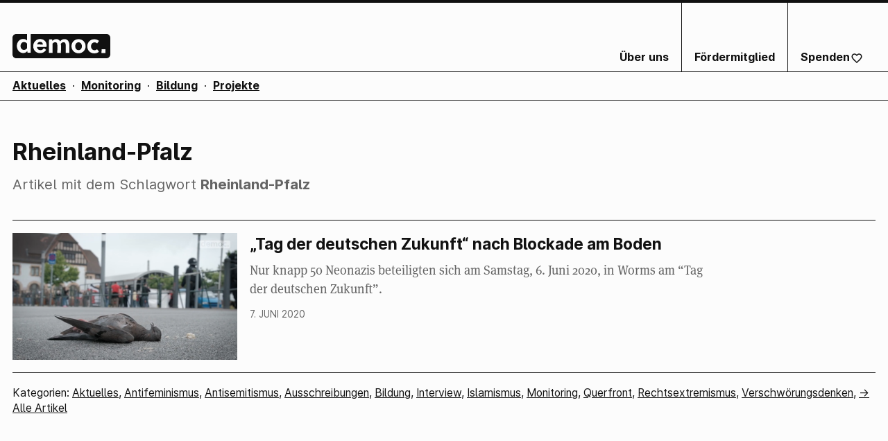

--- FILE ---
content_type: text/html; charset=utf-8
request_url: https://democ.de/artikel/tag/rheinland-pfalz/
body_size: 3470
content:







<!DOCTYPE html>
<html
  lang="de"
  x-data="themeSwitcher()"
  x-init="initThemeSwitcher()"
  :class="{ 'dark': isDarkMode === true }"
  class="xl:text-lg"
>
  <head>
    <meta charset="utf-8" />
    

<title>Rheinland-Pfalz – democ</title>
<meta name="description" content="Wir beobachten, dokumentieren und analysieren demokratiefeindliche Bewegungen. Und denken über Gegenstrategien nach. Für eine Gesellschaft, in der man ohne Angst verschieden sein kann.">


<meta name="twitter:card" content="summary">
<meta name="twitter:title" content="Rheinland-Pfalz">
<meta name="twitter:description" content="Wir beobachten, dokumentieren und analysieren demokratiefeindliche Bewegungen. Und denken über Gegenstrategien nach. Für eine Gesellschaft, in der man ohne Angst verschieden sein kann.">
<meta name="twitter:site" content="@democ_de" />

<meta name="twitter:image" content="https://democ.de/media/images/democ-1.original.jpg">


<meta property="og:url" content="https://democ.de/artikel/" />
<meta property="og:title" content="Rheinland-Pfalz" />
<meta property="og:description" content="Wir beobachten, dokumentieren und analysieren demokratiefeindliche Bewegungen. Und denken über Gegenstrategien nach. Für eine Gesellschaft, in der man ohne Angst verschieden sein kann." />
<meta property="og:site_name" content="democ" />
<meta property="og:image" content="https://democ.de/media/images/democ-1.original.jpg" />


<meta itemprop="url" content="https://democ.de/artikel/"/>
<meta itemprop="name" content="Rheinland-Pfalz">
<meta itemprop="description" content="Wir beobachten, dokumentieren und analysieren demokratiefeindliche Bewegungen. Und denken über Gegenstrategien nach. Für eine Gesellschaft, in der man ohne Angst verschieden sein kann." />
<meta itemprop="image" content="https://democ.de/media/images/democ-1.original.jpg" />
    <meta name="viewport" content="width=device-width, initial-scale=1" />

    
    
    <script defer data-domain="democ.de" src="https://p.democ.de/js/p.js"></script>

    <link rel="stylesheet" href="https://use.typekit.net/kpq2zdp.css">
    <link rel="stylesheet" href="/static/main.7c6588e28a0d.css">
    
    <link rel="apple-touch-icon" sizes="180x180" href="/static/apple-touch-icon.28103e51b9cb.png">
    <link rel="icon" type="image/png" sizes="32x32" href="/static/favicon-32x32.02226743247d.png">
    <link rel="icon" type="image/png" sizes="16x16" href="/static/favicon-16x16.838779c77954.png">
    <link rel="manifest" href="/static/site.eeb52283bf4d.webmanifest ">
    <link rel="mask-icon" href="/static/safari-pinned-tab.100342c1c258.svg" color="#000000">
    <link rel="shortcut icon" href="/static/favicon.146425d2cfd2.ico ">
    <meta name="msapplication-TileColor" content="#000000">
    <meta name="msapplication-config" content="/static/browserconfig.591579f96eec.xml">
    <meta name="theme-color" content="#ffffff">

    
      
    
  </head>

  <body class="flex flex-col min-h-screen bg-white dark:bg-black text-black dark:text-white text-base ">

    

    



<header
  id="site-header"
  class="
    text-sm
    border-t-4 border-b border-black dark:border-white
  "
  x-data="{ mobileMenuIsVisible: false }"
>

  <div class="page-wrap flex justify-between items-center md:items-stretch pt-6 pb-4 md:py-0">

    
    <div id="logo" class="md:pt-10 md:pb-4">
      <a href="/"><img class="inject-svg w-56 md:w-auto" src="/static/democ_logo-2.e22b7114c01f.svg"></a>
    </div>

    
    <div class="flex items-center md:hidden -mr-1">
      <button type="button" @click="mobileMenuIsVisible = !mobileMenuIsVisible" class="flex items-center justify-center w-8 h-8 focus:outline-none">
        <span :class="{ 'hidden': mobileMenuIsVisible }"><img src="/static/icons/menu.svg" class="icon inject-svg w-8 h-8"></span>
        <span :class="{ 'hidden': !mobileMenuIsVisible }"><img src="/static/icons/close.svg" class="icon inject-svg w-8 h-8"></span>
      </button>
    </div>

    
    <nav class="hidden md:block" aria-label="Primär">
      <ul class="flex h-full">
        
          <li class="flex items-end border-r border-black dark:border-white last:border-r-0">
            <a href="/ueber-uns/" class="flex items-center font-bold hover:underline px-4 pt-3 pb-2" >
              Über uns
              
            </a>
          </li>
        
          <li class="flex items-end border-r border-black dark:border-white last:border-r-0">
            <a href="/foerdermitglied/" class="flex items-center font-bold hover:underline px-4 pt-3 pb-2" >
              Fördermitglied
              
            </a>
          </li>
        
          <li class="flex items-end border-r border-black dark:border-white last:border-r-0">
            <a href="/spenden/" class="flex items-center font-bold hover:underline px-4 pt-3 pb-2" >
              Spenden
              <img src="/static/icons/heart-outline.svg" class="icon inject-svg mt-px ml-px w-4 h-4">
            </a>
          </li>
        
      </ul>
    </nav>

  </div>

  
  <div
    class="
      hidden
      md:hidden
      border-b sm:border-b-0 last:border-b-0 sm:border-t border-gray-700 sm:border-black
    "
    :class="{ 'hidden': mobileMenuIsVisible === false }"

  >
    <ul class="px-4 sm:py-1 flex flex-col sm:items-center sm:flex-row ">
      
        <li class="border-b border-gray-700 last:border-b-0 sm:border-0">
            <a href="/ueber-uns/" class="flex items-center py-2 sm:py-1 font-bold" >
              Über uns
              
            </a>
        </li>
        <li role="separator" class="hidden sm:block mx-2">&#183;</li>
      
        <li class="border-b border-gray-700 last:border-b-0 sm:border-0">
            <a href="/foerdermitglied/" class="flex items-center py-2 sm:py-1 font-bold" >
              Fördermitglied
              
            </a>
        </li>
        <li role="separator" class="hidden sm:block mx-2">&#183;</li>
      
        <li class="border-b border-gray-700 last:border-b-0 sm:border-0">
            <a href="/spenden/" class="flex items-center py-2 sm:py-1 font-bold" >
              Spenden
              <img src="/static/icons/heart-outline.svg" class="icon inject-svg mt-px ml-px w-4 h-4">
            </a>
        </li>
        
      
    </ul>
  </div>

  
  <div
    class="
      hidden
      
      
        md:block
      
      bg-gray-100 dark:bg-gray-900 dark:bg-opacity-50 sm:bg-transparent sm:dark:bg-transparent
      sm:border-t border-black dark:border-white
    "
    :class="{ 'hidden': mobileMenuIsVisible === false }"
  >
    <div class="page-wrap flex flex-col justify-between">

      
      <nav aria-label="Sekundär">
        <ul class="flex flex-col sm:items-center sm:flex-row ">
          
            <li class="border-b border-gray-700 last:border-b-0 sm:border-0">
                <a href="https://democ.de/artikel/category/aktuelles/" class="block py-2 font-bold md:underline hover:no-underline" >
                  Aktuelles
                </a>
            </li>
            <li role="separator" class="hidden sm:block mx-2">&#183;</li>
          
            <li class="border-b border-gray-700 last:border-b-0 sm:border-0">
                <a href="https://democ.de/artikel/category/monitoring/" class="block py-2 font-bold md:underline hover:no-underline" >
                  Monitoring
                </a>
            </li>
            <li role="separator" class="hidden sm:block mx-2">&#183;</li>
          
            <li class="border-b border-gray-700 last:border-b-0 sm:border-0">
                <a href="https://democ.de/artikel/category/bildung/" class="block py-2 font-bold md:underline hover:no-underline" >
                  Bildung
                </a>
            </li>
            <li role="separator" class="hidden sm:block mx-2">&#183;</li>
          
            <li class="border-b border-gray-700 last:border-b-0 sm:border-0">
                <a href="/projekte/" class="block py-2 font-bold md:underline hover:no-underline" >
                  Projekte
                </a>
            </li>
            
          
        </ul>
      </nav>

    </div>
  </div>
</header>

    <main class="flex-grow w-full page-wrap py-10 xl:pt-12">
      

  


<header class="mb-8">
  <h2 class="hl-3xl">Rheinland-Pfalz</h2>
  
    <div class="text-gray-700 dark:text-gray-500 md:text-lg max-w-3xl mt-2.5">Artikel mit dem Schlagwort <strong>Rheinland-Pfalz</strong></div>
  

  
  
</header>

  <hr>

  
  <section class="max-w-4xl">
  
    

<a href="/artikel/tag-der-deutschen-zukunft-nach-blockade-am-boden/"><article class="sm:grid sm:grid-cols-3 sm:gap-4"><figure class="sm:col-span-1"><img src="/media/images/tag-der-deutschen-zukunft.2e16d0ba.fill-403x227.png" srcset="/media/images/tag-der-deutschen-zukunft.2e16d0ba.fill-403x227.png 1x, /media/images/tag-der-deutschen-zukunft.2e16d0ba.fill-806x453.png 2x" alt="tag-der-deutschen-zukunft.png" class="dark:opacity-75" loading="lazy"></figure><div class="sm:col-span-2"><h3 class="mb-2"><span class="
            block
            truncate
            mt-2.5
            mb-1
            sm:hidden
            text-sm
            font-bold
            tracking-wider sm:tracking-normal
            text-gray-700
            dark:text-gray-500
          ">Rechtsextremismus</span><span class="hidden">:&nbsp;</span><span class="hl-xl">„Tag der deutschen Zukunft“ nach Blockade am Boden</span></h3><p class="
          mb-3
          text-gray-700
          dark:text-gray-500
          font-serif
          ">
            Nur knapp 50 Neonazis beteiligten sich am Samstag, 6. Juni 2020, in Worms am “Tag der deutschen Zukunft”.
        </p><div class="
        text-xs
      text-gray-700
      dark:text-gray-500
        uppercase
        ">7. Juni 2020</div></div></article></a>
    
  
</section>

  
  
  

  
  <hr>
  <section class="mb-10 text-sm">
    <div>
      <span class="">Kategorien:</span>
      
        
          <a class="underline hover:no-underline" href="/artikel/category/aktuelles/">Aktuelles</a>, 
        
      
        
          <a class="underline hover:no-underline" href="/artikel/category/antifeminismus/">Antifeminismus</a>, 
        
      
        
          <a class="underline hover:no-underline" href="/artikel/category/antisemitismus/">Antisemitismus</a>, 
        
      
        
          <a class="underline hover:no-underline" href="/artikel/category/ausschreibungen/">Ausschreibungen</a>, 
        
      
        
          <a class="underline hover:no-underline" href="/artikel/category/bildung/">Bildung</a>, 
        
      
        
          <a class="underline hover:no-underline" href="/artikel/category/interview/">Interview</a>, 
        
      
        
          <a class="underline hover:no-underline" href="/artikel/category/islamismus/">Islamismus</a>, 
        
      
        
          <a class="underline hover:no-underline" href="/artikel/category/monitoring/">Monitoring</a>, 
        
      
        
          <a class="underline hover:no-underline" href="/artikel/category/querfront/">Querfront</a>, 
        
      
        
          <a class="underline hover:no-underline" href="/artikel/category/rechtsextremismus/">Rechtsextremismus</a>, 
        
      
        
          <a class="underline hover:no-underline" href="/artikel/category/verschworungsideologie/">Verschwörungsdenken</a>, 
        
      
      
        <a href="/artikel/" class="underline hover:no-underline">-> Alle Artikel</a>
      
    </div>

  </section>


    </main>

    


<footer role="contentinfo" class="dark bg-black text-white text-sm border-t border-transparent dark:border-gray-800">
  <div class="page-wrap pt-10 grid grid-cols-2 sm:grid-cols-4 gap-5 md:gap-8">

    <div class="col-span-2 sm:col-span-4 flex justify-between h-8">
      
      <nav class="flex" aria-label="Social Media-Links">
        
          
            <a aria-label="Instagram" class="hover:text-gray-400" href="https://www.instagram.com/democ.de/" rel="nofollow">
              <img src="/static/icons/instagram.svg" class="icon inject-svg mr-3 w-6 h-6">
            </a>
              
          
            <a aria-label="Twitter" class="hover:text-gray-400" href="https://twitter.com/democ_de" rel="nofollow">
              <img src="/static/icons/twitter.svg" class="icon inject-svg mr-3 w-6 h-6">
            </a>
          
          <a aria-label="TikTok" class="hover:text-gray-400" href="https://www.tiktok.com/@democ.de" rel="nofollow">
            <img src="/static/icons/tiktok.svg" class="icon inject-svg mr-3 w-6 h-6">
          </a>
          
            <a aria-label="YoutTube" class="hover:text-gray-400" href="https://www.youtube.com/democde" rel="nofollow">
              <img src="/static/icons/youtube.svg" class="icon inject-svg mr-3 w-6 h-6">
            </a>
          
          
            <a aria-label="Facebook" class="hover:text-gray-400" href="https://www.facebook.com/democev/" rel="nofollow">
              <img src="/static/icons/facebook.svg" class="icon inject-svg mr-3 w-6 h-6">
            </a>
          
        
      </nav>

      
      
      
        <div>
          <a href="#" class="hover:text-gray-400" @click.prevent="toggleDarkMode">
            <span :class="{ 'hidden': !isDarkMode }"><img src="/static/icons/sun.svg" class="icon inject-svg w-6 h-6"></span>
            <span :class="{ 'hidden': isDarkMode }"><img src="/static/icons/moon.svg" class="icon inject-svg w-6 h-6"></span>
          </a>
        </div>
      
    </div>


    
    <nav class="col-span-1 leading-8" aria-label="Primär">
      <ul>
        
          <li>
            <a href="/ueber-uns/" class="flex items-center font-bold hover:underline" >
              Über uns
              
            </a>
          </li>
        
          <li>
            <a href="/foerdermitglied/" class="flex items-center font-bold hover:underline" >
              Fördermitglied
              
            </a>
          </li>
        
          <li>
            <a href="/spenden/" class="flex items-center font-bold hover:underline" >
              Spenden
              <img src="/static/icons/heart-outline.svg" class="icon inject-svg mt-px ml-px w-4 h-4">
            </a>
          </li>
        
        <li>
          <a href="/impressum" class="flex items-center font-bold hover:underline">Impressum</a>
        </li>
      </ul>
    </nav>

    
    <nav class="col-span-1 leading-8" aria-label="Sekundär">
      <ul>
        
          <li class="">
            <a href="https://democ.de/artikel/category/aktuelles/" class="flex items-center font-bold hover:underline" >
              Aktuelles
              
            </a>
          </li>
        
          <li class="">
            <a href="https://democ.de/artikel/category/monitoring/" class="flex items-center font-bold hover:underline" >
              Monitoring
              
            </a>
          </li>
        
          <li class="">
            <a href="https://democ.de/artikel/category/bildung/" class="flex items-center font-bold hover:underline" >
              Bildung
              
            </a>
          </li>
        
          <li class="">
            <a href="/projekte/" class="flex items-center font-bold hover:underline" >
              Projekte
              
            </a>
          </li>
        
      </ul>
    </nav>


    <div class="col-span-2 flex flex-col space-y-8">
      
      <section aria-label="Newsletter">
        <form action="https://democ.us19.list-manage.com/subscribe/post?u=9b53b7a9c42db6b7d92510fbc&amp;id=ace5ecf0ea" method="post" target="_blank">
          <div class="font-bold text-lg mb-3">Newsletter</div>
          <div class="lg:flex">
            <input class="text-input mb-3 lg:mb-0 lg:mr-3 w-64" type="email" name="EMAIL" placeholder="E-Mail-Adresse" required="">

            <div style="position: absolute; left: -5000px;" aria-hidden="true">
              <input type="text" name="b_9b53b7a9c42db6b7d92510fbc_ace5ecf0ea" tabindex="-1" >
            </div>

            <input type="submit" value="Abonnieren" name="subscribe" class="btn btn--regular btn--outline">
          </div>
        </form>
      </section>

      
      <section aria-label="Sprache">
        <div class="font-bold text-lg mb-2">Sprache</div>

        <ul class="flex space-x-5">
          
           

            

              
                <li><span class="text-gray-300" title="This is the current language">✓ Deutsch</span></li>

              
              

            
          
           

            

              
                <li>
                  <a href="/en/article/" rel="alternate" hreflang="en">
                    English
                  </a>
                </li>
              

            
          
           

            

              

            
          
        </ul>
      </section>
    </div>

    
    <div class="col-span-2 sm:col-span-4 flex justify-between border-t border-gray-800 py-5 mt-3 md:mt-8">
      <strong>© 2026 democ.</strong>
      <a href="#site-header" class="smooth-scroll dark:text-gray-700 hover:underline">
        Nach oben
        <span aria-hidden="true">↑</span>
      </a>
    </div>
  </div>
</footer>

    

    
    <script src="https://cdn.jsdelivr.net/gh/alpinejs/alpine@v2.8.0/dist/alpine.min.js" defer></script>
    <script type="text/javascript" src="/static/main.bbad872981c7.js"></script>

    
  </body>
</html>


--- FILE ---
content_type: text/css
request_url: https://democ.de/static/main.7c6588e28a0d.css
body_size: 7349
content:
/*! tailwindcss v2.2.19 | MIT License | https://tailwindcss.com */

/*! modern-normalize v1.1.0 | MIT License | https://github.com/sindresorhus/modern-normalize */html{line-height:1.15;-moz-tab-size:4;-o-tab-size:4;tab-size:4;-webkit-text-size-adjust:100%}body{font-family:system-ui,-apple-system,Segoe UI,Roboto,Helvetica,Arial,sans-serif,Apple Color Emoji,Segoe UI Emoji;margin:0}hr{color:inherit;height:0}abbr[title]{-webkit-text-decoration:underline dotted;text-decoration:underline dotted}b,strong{font-weight:bolder}code,kbd,pre,samp{font-family:ui-monospace,SFMono-Regular,Consolas,Liberation Mono,Menlo,monospace;font-size:1em}small{font-size:80%}sub,sup{font-size:75%;line-height:0;position:relative;vertical-align:baseline}sub{bottom:-.25em}sup{top:-.5em}table{border-color:inherit;text-indent:0}button,input,optgroup,select,textarea{font-family:inherit;font-size:100%;line-height:1.15;margin:0}button,select{text-transform:none}[type=button],[type=reset],[type=submit],button{-webkit-appearance:button}::-moz-focus-inner{border-style:none;padding:0}legend{padding:0}progress{vertical-align:baseline}::-webkit-inner-spin-button,::-webkit-outer-spin-button{height:auto}[type=search]{-webkit-appearance:textfield;outline-offset:-2px}::-webkit-search-decoration{-webkit-appearance:none}::-webkit-file-upload-button{-webkit-appearance:button;font:inherit}summary{display:list-item}blockquote,dd,dl,figure,h1,h2,h3,h4,h5,h6,hr,p,pre{margin:0}button{background-color:transparent;background-image:none}fieldset,ol,ul{margin:0;padding:0}ol,ul{list-style:none}html{font-family:Inter,sans-serif;line-height:1.5}body{font-family:inherit;line-height:inherit}*,:after,:before{border:0 solid;box-sizing:border-box}hr{border-top-width:1px}img{border-style:solid}textarea{resize:vertical}input::-moz-placeholder,textarea::-moz-placeholder{color:#a7a7a7;opacity:1}input::placeholder,textarea::placeholder{color:#a7a7a7;opacity:1}[role=button],button{cursor:pointer}table{border-collapse:collapse}h1,h2,h3,h4,h5,h6{font-size:inherit;font-weight:inherit}a{color:inherit;text-decoration:inherit}button,input,optgroup,select,textarea{color:inherit;line-height:inherit;padding:0}code,kbd,pre,samp{font-family:ui-monospace,SFMono-Regular,Menlo,Monaco,Consolas,Liberation Mono,Courier New,monospace}audio,canvas,embed,iframe,img,object,svg,video{display:block;vertical-align:middle}img,video{height:auto;max-width:100%}[hidden]{display:none}*,:after,:before{--tw-border-opacity:1;border-color:rgba(211,211,211,var(--tw-border-opacity))}@font-face{font-display:swap;font-family:Inter;font-style:normal;font-weight:400;src:local("Inter Regular"),local("Inter-Regular"),url("/static/887fec783f407412ab41.d10e7cb38805.woff2") format("woff2"),url("/static/1d8d9a78639eb61a4506.17bf50f244ff.woff") format("woff");unicode-range:u+0000-007a,u+00a0-00ff,u+2010-2027,u+20ac,u+2192,u+2764}@font-face{font-display:swap;font-family:Inter;font-style:italic;font-weight:400;src:local("Inter Italic"),local("Inter-Italic"),url("/static/fecd56b65dc3c0bf0a19.f6dc38d1b864.woff2") format("woff2"),url("/static/121701516688c5b1e976.e8f0a665b8e9.woff") format("woff");unicode-range:u+0000-007a,u+00a0-00ff,u+2010-2027,u+20ac,u+2192,u+2764}@font-face{font-display:swap;font-family:Inter;font-style:normal;font-weight:600;src:local("Inter SemiBold"),local("Inter-SemiBold"),url("/static/441046b60120e1c16bfe.45d91ba7c4c9.woff2") format("woff2"),url("/static/0cf6ca0dcd002efd83b3.91e82193d62c.woff") format("woff");unicode-range:u+0000-007a,u+00a0-00ff,u+2010-2027,u+20ac,u+2192,u+2764}@font-face{font-display:swap;font-family:Inter;font-style:normal;font-weight:700;src:local("Inter Bold"),local("Inter-Bold"),url("/static/dae1c9f023eca6785315.bf54c24324f4.woff2") format("woff2"),url("/static/ec01bb399fe41216ab0d.f1a724b1e960.woff") format("woff");unicode-range:u+0000-007a,u+00a0-00ff,u+2010-2027,u+20ac,u+2192,u+2764}@font-face{font-display:swap;font-family:Inter;font-style:normal;font-weight:400;src:local("Inter Regular"),local("Inter-Regular"),url("/static/c480c3fe86b78e1ce85e.f54651549afc.woff2") format("woff2"),url("/static/fa1c80524c07957f2834.3c56d7b1a075.woff") format("woff");unicode-range:u+0100-024f,u+0259,u+1e??,u+2020,u+20a0-20ab,u+20ad-20cf,u+2113,u+2c60-2c7f,u+a720-a7ff}@font-face{font-display:swap;font-family:Inter;font-style:italic;font-weight:400;src:local("Inter Italic"),local("Inter-Italic"),url("/static/9cb504bc81315f27d85a.4bb01ef56059.woff2") format("woff2"),url("/static/5c99c7993744d27fd58f.93ff746ff99b.woff") format("woff");unicode-range:u+0100-024f,u+0259,u+1e??,u+2020,u+20a0-20ab,u+20ad-20cf,u+2113,u+2c60-2c7f,u+a720-a7ff}@font-face{font-display:swap;font-family:Inter;font-style:normal;font-weight:600;src:local("Inter SemiBold"),local("Inter-SemiBold"),url("/static/ec42c9760dc4e64ce12d.9935619a37d2.woff2") format("woff2"),url("/static/004036dc88556d610e20.f941d8a9bc0f.woff") format("woff");unicode-range:u+0100-024f,u+0259,u+1e??,u+2020,u+20a0-20ab,u+20ad-20cf,u+2113,u+2c60-2c7f,u+a720-a7ff}@font-face{font-display:swap;font-family:Inter;font-style:normal;font-weight:700;src:local("Inter Bold"),local("Inter-Bold"),url("/static/20e3e9a88e9555bfa3e6.e31e8a6f1403.woff2") format("woff2"),url("/static/8a2e301df19190187e07.b73120136337.woff") format("woff");unicode-range:u+0100-024f,u+0259,u+1e??,u+2020,u+20a0-20ab,u+20ad-20cf,u+2113,u+2c60-2c7f,u+a720-a7ff}body{font-feature-settings:"cv05","cv07"}hr{border-color:rgba(17,17,17,var(--tw-border-opacity));margin-bottom:1rem;margin-top:1rem}.dark hr,hr{--tw-border-opacity:1}.dark hr{border-color:rgba(78,78,78,var(--tw-border-opacity))}.container{width:100%}@media (min-width:640px){.container{max-width:640px}}@media (min-width:768px){.container{max-width:768px}}@media (min-width:1024px){.container{max-width:1024px}}@media (min-width:1280px){.container{max-width:1280px}}@media (min-width:1536px){.container{max-width:1536px}}.hl-3xl{font-size:1.875rem;line-height:2.25rem}.hl-2xl,.hl-3xl{font-family:Inter,sans-serif;font-weight:700}.hl-2xl{font-size:1.5rem;line-height:2rem}.hl-xl{font-family:Inter,sans-serif;font-size:1.25rem;font-weight:700;line-height:1.75rem}#logo path,.icon path{fill:currentColor}.text-input{-webkit-appearance:none;-moz-appearance:none;appearance:none;border-color:transparent;border-width:1px;display:block;line-height:1.25rem;padding:.5rem 1rem;--tw-bg-opacity:1;background-color:rgba(233,233,233,var(--tw-bg-opacity));--tw-text-opacity:1;color:rgba(56,56,56,var(--tw-text-opacity))}.text-input::-moz-placeholder{--tw-placeholder-opacity:1;color:rgba(167,167,167,var(--tw-placeholder-opacity))}.text-input::placeholder{--tw-placeholder-opacity:1;color:rgba(167,167,167,var(--tw-placeholder-opacity))}.text-input:focus{--tw-bg-opacity:1;background-color:rgba(252,252,252,var(--tw-bg-opacity));outline:2px solid transparent;outline-offset:2px;--tw-ring-offset-shadow:var(--tw-ring-inset) 0 0 0 var(--tw-ring-offset-width) var(--tw-ring-offset-color);--tw-ring-shadow:var(--tw-ring-inset) 0 0 0 calc(3px + var(--tw-ring-offset-width)) var(--tw-ring-color);box-shadow:var(--tw-ring-offset-shadow),var(--tw-ring-shadow),var(--tw-shadow,0 0 #0000);--tw-ring-opacity:1;--tw-ring-color:rgba(167,167,167,var(--tw-ring-opacity))}.dark .text-input{--tw-bg-opacity:1;background-color:rgba(78,78,78,var(--tw-bg-opacity));--tw-text-opacity:1;color:rgba(252,252,252,var(--tw-text-opacity))}.dark .text-input:focus{--tw-bg-opacity:1;background-color:rgba(252,252,252,var(--tw-bg-opacity));--tw-text-opacity:1;color:rgba(56,56,56,var(--tw-text-opacity));--tw-ring-opacity:1;--tw-ring-color:rgba(122,122,122,var(--tw-ring-opacity))}.select-input{-webkit-appearance:none;-moz-appearance:none;appearance:none;background-color:transparent;background-repeat:no-repeat;border-bottom-width:1px;border-color:currentColor;color:currentColor;font-weight:700;line-height:1.75rem;padding-right:1.25rem}.select-input:focus{outline:2px solid transparent;outline-offset:2px}.select-input{background-image:url('data:image/svg+xml;utf8,<svg xmlns="http://www.w3.org/2000/svg" xmlns:xlink="http://www.w3.org/1999/xlink" version="1.1" width="24" height="24" viewBox="0 0 24 24"><path fill="%23111111" d="M18,9V10.5L12,16.5L6,10.5V9H18M12,13.67L14.67,11H9.33L12,13.67Z" /></svg>');background-position:calc(100% + 3px)}.dark .select-input{background-image:url('data:image/svg+xml;utf8,<svg xmlns="http://www.w3.org/2000/svg" xmlns:xlink="http://www.w3.org/1999/xlink" version="1.1" width="24" height="24" viewBox="0 0 24 24"><path fill="%23fcfcfc" d="M18,9V10.5L12,16.5L6,10.5V9H18M12,13.67L14.67,11H9.33L12,13.67Z" /></svg>')}.btn{align-items:center;cursor:pointer;display:inline-flex;justify-content:center;text-decoration:none}.prose-content a:not(.btn):not(.btn){text-decoration:underline}.prose-content a:not(.btn):not(.btn):hover{text-decoration:none}.btn{background-color:transparent;border-color:transparent;border-width:1px;font-family:Inter,sans-serif;font-weight:600;line-height:1.25rem}.btn:focus{outline:2px solid transparent;outline-offset:2px}.btn--icon-left .icon{display:inline-flex;height:1.25rem;margin-left:-.25rem;margin-right:.25rem;width:1.25rem}.btn--regular{font-size:1rem;line-height:1.5rem;padding:.5rem 1rem}.btn--black{--tw-border-opacity:1;border-color:rgba(17,17,17,var(--tw-border-opacity));--tw-bg-opacity:1;background-color:rgba(17,17,17,var(--tw-bg-opacity));--tw-text-opacity:1;color:rgba(252,252,252,var(--tw-text-opacity))}.btn--black:hover{--tw-bg-opacity:1;background-color:rgba(56,56,56,var(--tw-bg-opacity))}.dark .btn--black{--tw-border-opacity:1;border-color:rgba(252,252,252,var(--tw-border-opacity));--tw-bg-opacity:1;background-color:rgba(252,252,252,var(--tw-bg-opacity));--tw-text-opacity:1}.btn--outline,.dark .btn--black{color:rgba(17,17,17,var(--tw-text-opacity))}.btn--outline{--tw-border-opacity:1;border-color:rgba(17,17,17,var(--tw-border-opacity));--tw-text-opacity:1}.btn--outline:hover{--tw-border-opacity:1;border-color:rgba(100,100,100,var(--tw-border-opacity));--tw-bg-opacity:1;background-color:rgba(233,233,233,var(--tw-bg-opacity))}.dark .btn--outline{--tw-border-opacity:1;border-color:rgba(252,252,252,var(--tw-border-opacity));--tw-text-opacity:1;color:rgba(252,252,252,var(--tw-text-opacity))}.dark .btn--outline:hover{--tw-border-opacity:1;border-color:rgba(233,233,233,var(--tw-border-opacity));--tw-bg-opacity:1;background-color:rgba(56,56,56,var(--tw-bg-opacity))}.btn--disabled{border-color:rgba(189,189,189,var(--tw-border-opacity));color:rgba(189,189,189,var(--tw-text-opacity));cursor:default}.btn--disabled,.dark .btn--disabled{--tw-border-opacity:1;--tw-text-opacity:1}.dark .btn--disabled{border-color:rgba(56,56,56,var(--tw-border-opacity));color:rgba(56,56,56,var(--tw-text-opacity))}.gallery-thumb{max-width:230px;width:100%}.gallery-thumb:hover{opacity:.75}.gallery-thumb{transition-duration:.15s;transition-duration:.1s;transition-property:background-color,border-color,color,fill,stroke,opacity,box-shadow,transform,filter,-webkit-backdrop-filter;transition-property:background-color,border-color,color,fill,stroke,opacity,box-shadow,transform,filter,backdrop-filter;transition-property:background-color,border-color,color,fill,stroke,opacity,box-shadow,transform,filter,backdrop-filter,-webkit-backdrop-filter;transition-timing-function:cubic-bezier(.4,0,.2,1)}.dark .gallery-thumb{opacity:.75}.dark .gallery-thumb:hover{opacity:1}.meta-list{font-size:.875rem;line-height:1.25rem;line-height:1.625}.meta-list dt{font-weight:600}.meta-list dt:after{content:": "}.meta-list dd{margin-bottom:.75rem}.meta-list dd:last-child{margin-bottom:0}@media (min-width:640px){.meta-list dd{margin-bottom:.5rem}}.meta-list ul li:not(.hidden){display:inline}.sr-only{height:1px;margin:-1px;overflow:hidden;padding:0;position:absolute;width:1px;clip:rect(0,0,0,0);border-width:0;white-space:nowrap}.visible{visibility:visible}.static{position:static}.fixed{position:fixed}.absolute{position:absolute}.relative{position:relative}.sticky{position:sticky}.top-0{top:0}.top-1\/2{top:50%}.right-0{right:0}.bottom-0{bottom:0}.left-0{left:0}.z-10{z-index:10}.z-20{z-index:20}.z-30{z-index:30}.-z-10{z-index:-10}.col-span-1{grid-column:span 1/span 1}.col-span-2{grid-column:span 2/span 2}.m-0{margin:0}.mx-0{margin-left:0;margin-right:0}.mx-2{margin-left:.5rem;margin-right:.5rem}.mx-4{margin-left:1rem;margin-right:1rem}.mx-auto{margin-left:auto;margin-right:auto}.my-1{margin-bottom:.25rem;margin-top:.25rem}.my-5{margin-bottom:1.25rem;margin-top:1.25rem}.my-6{margin-bottom:1.5rem;margin-top:1.5rem}.my-10{margin-bottom:2.5rem;margin-top:2.5rem}.my-1\.5{margin-bottom:.375rem;margin-top:.375rem}.mt-2{margin-top:.5rem}.mt-3{margin-top:.75rem}.mt-4{margin-top:1rem}.mt-5{margin-top:1.25rem}.mt-6{margin-top:1.5rem}.mt-8{margin-top:2rem}.mt-10{margin-top:2.5rem}.mt-px{margin-top:1px}.mt-2\.5{margin-top:.625rem}.-mt-3{margin-top:-.75rem}.mr-3{margin-right:.75rem}.mr-4{margin-right:1rem}.mr-8{margin-right:2rem}.-mr-1{margin-right:-.25rem}.mb-0{margin-bottom:0}.mb-1{margin-bottom:.25rem}.mb-2{margin-bottom:.5rem}.mb-3{margin-bottom:.75rem}.mb-4{margin-bottom:1rem}.mb-5{margin-bottom:1.25rem}.mb-6{margin-bottom:1.5rem}.mb-8{margin-bottom:2rem}.mb-10{margin-bottom:2.5rem}.mb-12{margin-bottom:3rem}.mb-16{margin-bottom:4rem}.mb-0\.5{margin-bottom:.125rem}.mb-2\.5{margin-bottom:.625rem}.-mb-px{margin-bottom:-1px}.ml-4{margin-left:1rem}.ml-6{margin-left:1.5rem}.ml-px{margin-left:1px}.-ml-10{margin-left:-2.5rem}.box-border{box-sizing:border-box}.block{display:block}.inline-block{display:inline-block}.inline{display:inline}.flex{display:flex}.inline-flex{display:inline-flex}.table{display:table}.inline-table{display:inline-table}.table-caption{display:table-caption}.table-cell{display:table-cell}.flow-root{display:flow-root}.grid{display:grid}.inline-grid{display:inline-grid}.contents{display:contents}.list-item{display:list-item}.hidden{display:none}.h-4{height:1rem}.h-6{height:1.5rem}.h-8{height:2rem}.h-10{height:2.5rem}.h-24{height:6rem}.h-full{height:100%}.h-screen{height:100vh}.h-screen-80{height:80vh}.min-h-screen{min-height:100vh}.w-4{width:1rem}.w-6{width:1.5rem}.w-8{width:2rem}.w-10{width:2.5rem}.w-56{width:14rem}.w-64{width:16rem}.w-full{width:100%}.w-screen{width:100vw}.max-w-xs{max-width:20rem}.max-w-md{max-width:28rem}.max-w-xl{max-width:36rem}.max-w-3xl{max-width:48rem}.max-w-4xl{max-width:56rem}.max-w-screen-lg{max-width:1024px}.max-w-screen-xl{max-width:1280px}.flex-grow{flex-grow:1}.transform{--tw-translate-x:0;--tw-translate-y:0;--tw-rotate:0;--tw-skew-x:0;--tw-skew-y:0;--tw-scale-x:1;--tw-scale-y:1;transform:translateX(var(--tw-translate-x)) translateY(var(--tw-translate-y)) rotate(var(--tw-rotate)) skewX(var(--tw-skew-x)) skewY(var(--tw-skew-y)) scaleX(var(--tw-scale-x)) scaleY(var(--tw-scale-y))}.hover\:translate-y-2:hover{--tw-translate-y:0.5rem}.scale-190{--tw-scale-x:1.9;--tw-scale-y:1.9}@keyframes spin{to{transform:rotate(1turn)}}@keyframes ping{75%,to{opacity:0;transform:scale(2)}}@keyframes pulse{50%{opacity:.5}}@keyframes bounce{0%,to{animation-timing-function:cubic-bezier(.8,0,1,1);transform:translateY(-25%)}50%{animation-timing-function:cubic-bezier(0,0,.2,1);transform:none}}.resize{resize:both}.grid-cols-1{grid-template-columns:repeat(1,minmax(0,1fr))}.grid-cols-2{grid-template-columns:repeat(2,minmax(0,1fr))}.flex-col{flex-direction:column}.flex-wrap{flex-wrap:wrap}.flex-nowrap{flex-wrap:nowrap}.content-center{align-content:center}.items-end{align-items:flex-end}.items-center{align-items:center}.justify-center{justify-content:center}.justify-between{justify-content:space-between}.gap-3{gap:.75rem}.gap-5{gap:1.25rem}.space-x-5>:not([hidden])~:not([hidden]){--tw-space-x-reverse:0;margin-left:calc(1.25rem*(1 - var(--tw-space-x-reverse)));margin-right:calc(1.25rem*var(--tw-space-x-reverse))}.space-y-2>:not([hidden])~:not([hidden]){--tw-space-y-reverse:0;margin-bottom:calc(.5rem*var(--tw-space-y-reverse));margin-top:calc(.5rem*(1 - var(--tw-space-y-reverse)))}.space-y-8>:not([hidden])~:not([hidden]){--tw-space-y-reverse:0;margin-bottom:calc(2rem*var(--tw-space-y-reverse));margin-top:calc(2rem*(1 - var(--tw-space-y-reverse)))}.overflow-hidden,.truncate{overflow:hidden}.truncate{text-overflow:ellipsis}.truncate,.whitespace-nowrap{white-space:nowrap}.break-words{overflow-wrap:break-word}.rounded-full{border-radius:9999px}.border-2{border-width:2px}.border-4{border-width:4px}.border{border-width:1px}.border-t-4{border-top-width:4px}.border-t{border-top-width:1px}.border-r{border-right-width:1px}.border-b-4{border-bottom-width:4px}.border-b{border-bottom-width:1px}.border-l{border-left-width:1px}.last\:border-r-0:last-child{border-right-width:0}.last\:border-b-0:last-child{border-bottom-width:0}.dark .dark\:border-t{border-top-width:1px}.border-dashed{border-style:dashed}.border-transparent{border-color:transparent}.border-current{border-color:currentColor}.border-black{--tw-border-opacity:1;border-color:rgba(17,17,17,var(--tw-border-opacity))}.border-white{--tw-border-opacity:1;border-color:rgba(252,252,252,var(--tw-border-opacity))}.border-gray-200{--tw-border-opacity:1;border-color:rgba(211,211,211,var(--tw-border-opacity))}.border-gray-300{--tw-border-opacity:1;border-color:rgba(189,189,189,var(--tw-border-opacity))}.border-gray-400{--tw-border-opacity:1;border-color:rgba(167,167,167,var(--tw-border-opacity))}.border-gray-600{--tw-border-opacity:1;border-color:rgba(122,122,122,var(--tw-border-opacity))}.border-gray-700{--tw-border-opacity:1;border-color:rgba(100,100,100,var(--tw-border-opacity))}.border-gray-800{--tw-border-opacity:1;border-color:rgba(78,78,78,var(--tw-border-opacity))}.dark .dark\:border-black{--tw-border-opacity:1;border-color:rgba(17,17,17,var(--tw-border-opacity))}.dark .dark\:border-white{--tw-border-opacity:1;border-color:rgba(252,252,252,var(--tw-border-opacity))}.dark .dark\:border-gray-600{--tw-border-opacity:1;border-color:rgba(122,122,122,var(--tw-border-opacity))}.dark .dark\:border-gray-800{--tw-border-opacity:1;border-color:rgba(78,78,78,var(--tw-border-opacity))}.bg-black{--tw-bg-opacity:1;background-color:rgba(17,17,17,var(--tw-bg-opacity))}.bg-white{--tw-bg-opacity:1;background-color:rgba(252,252,252,var(--tw-bg-opacity))}.bg-gray-100{--tw-bg-opacity:1;background-color:rgba(233,233,233,var(--tw-bg-opacity))}.dark .dark\:bg-black{--tw-bg-opacity:1;background-color:rgba(17,17,17,var(--tw-bg-opacity))}.dark .dark\:bg-white{--tw-bg-opacity:1;background-color:rgba(252,252,252,var(--tw-bg-opacity))}.dark .dark\:bg-gray-900{--tw-bg-opacity:1;background-color:rgba(56,56,56,var(--tw-bg-opacity))}.bg-opacity-50,.dark .dark\:bg-opacity-50{--tw-bg-opacity:0.5}.object-cover{-o-object-fit:cover;object-fit:cover}.p-4{padding:1rem}.px-4{padding-left:1rem;padding-right:1rem}.py-2{padding-bottom:.5rem;padding-top:.5rem}.py-4{padding-bottom:1rem;padding-top:1rem}.py-5{padding-bottom:1.25rem;padding-top:1.25rem}.py-6{padding-bottom:1.5rem;padding-top:1.5rem}.py-10{padding-bottom:2.5rem;padding-top:2.5rem}.pt-3{padding-top:.75rem}.pt-4{padding-top:1rem}.pt-6{padding-top:1.5rem}.pt-8{padding-top:2rem}.pt-10{padding-top:2.5rem}.pb-2{padding-bottom:.5rem}.pb-3{padding-bottom:.75rem}.pb-4{padding-bottom:1rem}.pb-5{padding-bottom:1.25rem}.pb-6{padding-bottom:1.5rem}.pb-8{padding-bottom:2rem}.pl-8{padding-left:2rem}.text-center{text-align:center}.text-right{text-align:right}.font-sans{font-family:Inter,sans-serif}.font-serif{font-family:ff-meta-serif-web-pro,serif}.text-xs{font-size:.75rem;line-height:1rem}.text-sm{font-size:.875rem;line-height:1.25rem}.text-base{font-size:1rem;line-height:1.5rem}.text-lg{font-size:1.125rem;line-height:1.75rem}.font-normal{font-weight:400}.font-semibold{font-weight:600}.font-bold{font-weight:700}.uppercase{text-transform:uppercase}.lowercase{text-transform:lowercase}.italic{font-style:italic}.leading-7{line-height:1.75rem}.leading-8{line-height:2rem}.leading-none{line-height:1}.leading-tight{line-height:1.25}.leading-snug{line-height:1.375}.tracking-wide{letter-spacing:.025em}.tracking-wider{letter-spacing:.05em}.text-black{--tw-text-opacity:1;color:rgba(17,17,17,var(--tw-text-opacity))}.text-white{--tw-text-opacity:1;color:rgba(252,252,252,var(--tw-text-opacity))}.text-gray-300{--tw-text-opacity:1;color:rgba(189,189,189,var(--tw-text-opacity))}.text-gray-400{--tw-text-opacity:1;color:rgba(167,167,167,var(--tw-text-opacity))}.text-gray-500{--tw-text-opacity:1;color:rgba(145,145,145,var(--tw-text-opacity))}.text-gray-700{--tw-text-opacity:1;color:rgba(100,100,100,var(--tw-text-opacity))}.text-gray-900{--tw-text-opacity:1;color:rgba(56,56,56,var(--tw-text-opacity))}.hover\:text-gray-400:hover{--tw-text-opacity:1;color:rgba(167,167,167,var(--tw-text-opacity))}.dark .dark\:text-white{--tw-text-opacity:1;color:rgba(252,252,252,var(--tw-text-opacity))}.dark .dark\:text-gray-400{--tw-text-opacity:1;color:rgba(167,167,167,var(--tw-text-opacity))}.dark .dark\:text-gray-500{--tw-text-opacity:1;color:rgba(145,145,145,var(--tw-text-opacity))}.dark .dark\:text-gray-700{--tw-text-opacity:1;color:rgba(100,100,100,var(--tw-text-opacity))}.hover\:underline:hover,.underline{text-decoration:underline}.hover\:no-underline:hover{text-decoration:none}.opacity-2,.opacity-20{opacity:.2}.opacity-25{opacity:.25}.dark .dark\:opacity-75{opacity:.75}*,:after,:before{--tw-shadow:0 0 #0000}.shadow{--tw-shadow:0 1px 3px 0 rgba(0,0,0,.1),0 1px 2px 0 rgba(0,0,0,.06);box-shadow:var(--tw-ring-offset-shadow,0 0 #0000),var(--tw-ring-shadow,0 0 #0000),var(--tw-shadow)}.focus\:outline-none:focus{outline:2px solid transparent;outline-offset:2px}*,:after,:before{--tw-ring-inset:var(--tw-empty,/*!*/ /*!*/);--tw-ring-offset-width:0px;--tw-ring-offset-color:#fff;--tw-ring-color:rgba(59,130,246,.5);--tw-ring-offset-shadow:0 0 #0000;--tw-ring-shadow:0 0 #0000}.filter{--tw-blur:var(--tw-empty,/*!*/ /*!*/);--tw-brightness:var(--tw-empty,/*!*/ /*!*/);--tw-contrast:var(--tw-empty,/*!*/ /*!*/);--tw-grayscale:var(--tw-empty,/*!*/ /*!*/);--tw-hue-rotate:var(--tw-empty,/*!*/ /*!*/);--tw-invert:var(--tw-empty,/*!*/ /*!*/);--tw-saturate:var(--tw-empty,/*!*/ /*!*/);--tw-sepia:var(--tw-empty,/*!*/ /*!*/);--tw-drop-shadow:var(--tw-empty,/*!*/ /*!*/);filter:var(--tw-blur) var(--tw-brightness) var(--tw-contrast) var(--tw-grayscale) var(--tw-hue-rotate) var(--tw-invert) var(--tw-saturate) var(--tw-sepia) var(--tw-drop-shadow)}.blur{--tw-blur:blur(8px)}.transition{transition-property:background-color,border-color,color,fill,stroke,opacity,box-shadow,transform,filter,-webkit-backdrop-filter;transition-property:background-color,border-color,color,fill,stroke,opacity,box-shadow,transform,filter,backdrop-filter;transition-property:background-color,border-color,color,fill,stroke,opacity,box-shadow,transform,filter,backdrop-filter,-webkit-backdrop-filter;transition-timing-function:cubic-bezier(.4,0,.2,1)}.duration-150,.transition{transition-duration:.15s}.ease-in{transition-timing-function:cubic-bezier(.4,0,1,1)}.ease-out{transition-timing-function:cubic-bezier(0,0,.2,1)}.ease-in-out{transition-timing-function:cubic-bezier(.4,0,.2,1)}.page-wrap{padding-left:1rem;padding-right:1rem}@media (min-width:1024px){.page-wrap{margin-left:auto;margin-right:auto;max-width:1024px}}@media (min-width:1280px){.page-wrap{max-width:1280px}}.prose-content{font-family:ff-meta-serif-web-pro,serif;font-size:1.125rem;line-height:1.75rem;line-height:1.625}@media (min-width:1280px){.prose-content{font-size:1.25rem;line-height:1.75rem;line-height:2rem}}.prose-content{-webkit-hyphens:auto;hyphens:auto}.prose-content--sans{font-family:Inter,sans-serif}@media (min-width:1280px){.prose-content--sans{font-size:1.125rem;line-height:1.75rem}}.prose-content a:not(.btn):not(.no-underline){text-decoration:underline}.prose-content a:not(.btn):not(.no-underline):hover{text-decoration:none}.prose-content p{margin-bottom:1.25rem}.prose-content p:last-child{margin-bottom:0}.prose-content h1{font-family:Inter,sans-serif;font-size:1.875rem;font-weight:700;line-height:2.25rem}@media (min-width:640px){.prose-content h1{font-family:Inter,sans-serif;font-size:2.25rem;font-weight:700;line-height:2.5rem}}.prose-content h1{margin-bottom:1rem;padding-top:2rem}@media (min-width:640px){.prose-content h1{margin-bottom:1.5rem}}@media (min-width:768px){.prose-content h1{padding-top:2.5rem}}@media (min-width:1280px){.prose-content h1{margin-bottom:2rem;padding-top:3rem}}.prose-content h2{font-family:Inter,sans-serif;font-size:1.5rem;font-weight:700;line-height:2rem}@media (min-width:768px){.prose-content h2{font-family:Inter,sans-serif;font-size:1.875rem;font-weight:700;line-height:2.25rem}}@media (min-width:1280px){.prose-content h2{font-family:Inter,sans-serif;font-size:2.25rem;font-weight:700;line-height:2.5rem}}.prose-content h2{margin-bottom:1.75rem;margin-top:2.5rem}@media (min-width:768px){.prose-content h2{margin-bottom:2rem;margin-top:3rem}}.prose-content h3{font-family:Inter,sans-serif;font-size:1.25rem;font-weight:700;line-height:1.75rem}@media (min-width:768px){.prose-content h3{font-family:Inter,sans-serif;font-size:1.5rem;font-weight:700;line-height:2rem}}@media (min-width:1280px){.prose-content h3{font-family:Inter,sans-serif;font-size:1.875rem;font-weight:700;line-height:2.25rem}}.prose-content h3{margin-bottom:1.25rem;margin-top:2rem}@media (min-width:768px){.prose-content h3{margin-bottom:1.75rem;margin-top:2.5rem}}.prose-content h4{font-family:Inter,sans-serif;font-size:1.125rem;font-weight:700;line-height:1.75rem}@media (min-width:768px){.prose-content h4{font-family:Inter,sans-serif;font-size:1.25rem;font-weight:700;line-height:1.75rem}}@media (min-width:1280px){.prose-content h4{font-family:Inter,sans-serif;font-size:1.5rem;font-weight:700;line-height:2rem}}.prose-content h4{margin-bottom:1rem;margin-top:1.5rem}@media (min-width:768px){.prose-content h4{margin-bottom:1.25rem;margin-top:2rem}}.prose-content hr{margin-bottom:2.5rem;margin-top:2.5rem;--tw-border-opacity:1;border-color:rgba(167,167,167,var(--tw-border-opacity))}.dark .prose-content hr{--tw-border-opacity:1;border-color:rgba(78,78,78,var(--tw-border-opacity))}.prose-content blockquote{font-size:1.5rem;font-style:italic;line-height:2rem;margin-bottom:2.5rem;margin-top:2.5rem;padding-left:1.5rem}@media (min-width:1280px){.prose-content blockquote{margin-bottom:3rem;margin-top:3rem;padding-left:2rem}}.prose-content blockquote{quotes:'"\\00BB""\\00AB""\\203A""\\2039"'}@media (min-width:1280px){.prose-content blockquote p{line-height:1.625}}.prose-content blockquote p:first-of-type{margin-bottom:0}.prose-content blockquote p:first-of-type:before{content:open-quote}.prose-content blockquote p:last-of-type:after{content:close-quote}.prose-content blockquote footer{text-align:right}.prose-content blockquote cite{font-size:1.25rem;line-height:1.75rem}.prose-content ol,.prose-content ul{margin-bottom:2rem;margin-top:2rem}.prose-content li{margin-bottom:1rem;margin-top:1rem;padding-left:1.5rem;position:relative}.prose-content ol>li:before{color:#919191;content:counter(list-item) ".";font-weight:400;left:0;position:absolute}.prose-content ul>li:before{border-radius:9999px;content:"";--tw-bg-opacity:1;background-color:rgba(167,167,167,var(--tw-bg-opacity));height:.375rem;left:.375rem;position:absolute;top:.75rem;width:.375rem}@media (min-width:1280px){.prose-content ul>li:before{top:.7rem}}figcaption{font-family:Inter,sans-serif;padding:.625rem 1rem}@media (min-width:768px){figcaption{padding-bottom:0;padding-left:0;padding-right:0}}figcaption{--tw-bg-opacity:1;background-color:rgba(233,233,233,var(--tw-bg-opacity))}.dark figcaption{--tw-bg-opacity:1;background-color:rgba(78,78,78,var(--tw-bg-opacity));--tw-bg-opacity:0.25}@media (min-width:768px){.dark figcaption,figcaption{background-color:transparent}}figcaption{--tw-text-opacity:1;color:rgba(100,100,100,var(--tw-text-opacity))}.dark figcaption{--tw-text-opacity:1;color:rgba(145,145,145,var(--tw-text-opacity))}@media (min-width:768px){figcaption{--tw-text-opacity:1;color:rgba(122,122,122,var(--tw-text-opacity))}}figcaption{font-size:.75rem;line-height:1rem}@media (min-width:640px){figcaption{font-size:.875rem;line-height:1.25rem}}figcaption{line-height:1.25}@media (min-width:768px){figcaption.elevated{padding-left:1rem;padding-right:1rem}}@media (min-width:1024px){figcaption.elevated{padding-left:0;padding-right:0}}.end-mark>div:last-of-type p:last-of-type:after{content:" ∎";font-size:1.25rem;line-height:1.75rem;line-height:0}@media (min-width:1024px){.end-mark>div:last-of-type p:last-of-type:after{font-size:1.5rem;line-height:2rem}}.prose-wrap{width:100%}.prose-wrap--center{margin-left:auto;margin-right:auto}.prose-wrap--aligned{margin-bottom:2rem;margin-top:2rem;max-width:65ch}@media (min-width:1280px){.prose-wrap--aligned{margin-bottom:2.5rem;margin-top:2.5rem}}.prose-wrap--aligned:first-child{margin-top:0}.prose-wrap--aligned.prose-wrap--padding{padding-left:1rem;padding-right:1rem}.prose-wrap--elevated{max-width:48rem}@media (min-width:1280px){.prose-wrap--elevated{max-width:56rem}}.prose-wrap--elevated{margin-bottom:2rem;margin-top:2rem}@media (min-width:1280px){.prose-wrap--elevated{margin-bottom:2.5rem;margin-top:2.5rem}}.prose-wrap--elevated:first-child{margin-top:0}.prose-wrap--stretched{max-width:48rem}@media (min-width:1024px){.prose-wrap--stretched{max-width:64rem}}@media (min-width:1280px){.prose-wrap--stretched{max-width:1280px}}.prose-wrap--stretched{margin-bottom:2rem;margin-top:2rem}@media (min-width:1280px){.prose-wrap--stretched{margin-bottom:2.5rem;margin-top:2.5rem;padding-left:1rem;padding-right:1rem}}.prose-wrap--stretched:first-child{margin-top:0}lite-youtube{max-width:none!important}@media screen and (max-width:360px){.instagram-media{min-width:unset!important}}@media (min-width:640px){.sm\:hl-4xl{font-size:2.25rem;line-height:2.5rem}.sm\:hl-3xl,.sm\:hl-4xl{font-family:Inter,sans-serif;font-weight:700}.sm\:hl-3xl{font-size:1.875rem;line-height:2.25rem}.sm\:col-span-1{grid-column:span 1/span 1}.sm\:col-span-2{grid-column:span 2/span 2}.sm\:col-span-4{grid-column:span 4/span 4}.sm\:mx-auto{margin-left:auto;margin-right:auto}.sm\:mt-0{margin-top:0}.sm\:mt-6{margin-top:1.5rem}.sm\:mr-0{margin-right:0}.sm\:mr-6{margin-right:1.5rem}.sm\:mb-0{margin-bottom:0}.sm\:ml-10{margin-left:2.5rem}.sm\:block{display:block}.sm\:grid{display:grid}.sm\:hidden{display:none}.sm\:w-auto{width:auto}.sm\:max-w-xs{max-width:20rem}.sm\:auto-cols-fr{grid-auto-columns:minmax(0,1fr)}.sm\:grid-flow-col{grid-auto-flow:column}.sm\:grid-cols-2{grid-template-columns:repeat(2,minmax(0,1fr))}.sm\:grid-cols-3{grid-template-columns:repeat(3,minmax(0,1fr))}.sm\:grid-cols-4{grid-template-columns:repeat(4,minmax(0,1fr))}.sm\:flex-row{flex-direction:row}.sm\:items-center{align-items:center}.sm\:justify-center{justify-content:center}.sm\:justify-between{justify-content:space-between}.sm\:gap-4{gap:1rem}.sm\:gap-6{gap:1.5rem}.sm\:gap-x-4{-moz-column-gap:1rem;column-gap:1rem}.sm\:gap-y-8{row-gap:2rem}.sm\:border-0{border-width:0}.sm\:border-t{border-top-width:1px}.sm\:border-b-0{border-bottom-width:0}.sm\:border-b{border-bottom-width:1px}.sm\:border-none{border-style:none}.sm\:border-black{--tw-border-opacity:1;border-color:rgba(17,17,17,var(--tw-border-opacity))}.dark .sm\:dark\:bg-transparent,.sm\:bg-transparent{background-color:transparent}.sm\:px-4{padding-left:1rem;padding-right:1rem}.sm\:py-1{padding-bottom:.25rem;padding-top:.25rem}.sm\:py-6{padding-bottom:1.5rem;padding-top:1.5rem}.sm\:pt-2{padding-top:.5rem}.sm\:pb-0{padding-bottom:0}.sm\:pb-6{padding-bottom:1.5rem}.sm\:pb-14{padding-bottom:3.5rem}.sm\:text-center{text-align:center}.sm\:text-sm{font-size:.875rem;line-height:1.25rem}.sm\:text-base{font-size:1rem;line-height:1.5rem}.sm\:text-xl{font-size:1.25rem}.sm\:leading-7,.sm\:text-xl{line-height:1.75rem}.sm\:tracking-normal{letter-spacing:0}}@media (min-width:768px){.md\:hl-5xl{font-size:3rem;line-height:1}.md\:hl-4xl,.md\:hl-5xl{font-family:Inter,sans-serif;font-weight:700}.md\:hl-4xl{font-size:2.25rem;line-height:2.5rem}.md\:absolute{position:absolute}.md\:mx-4{margin-left:1rem;margin-right:1rem}.md\:mx-auto{margin-left:auto;margin-right:auto}.md\:-mx-8{margin-left:-2rem;margin-right:-2rem}.md\:my-10{margin-bottom:2.5rem;margin-top:2.5rem}.md\:mt-7{margin-top:1.75rem}.md\:mt-8{margin-top:2rem}.md\:-mt-10{margin-top:-2.5rem}.md\:-mt-px{margin-top:-1px}.md\:mb-0{margin-bottom:0}.md\:mb-6{margin-bottom:1.5rem}.md\:-ml-48{margin-left:-12rem}.md\:block{display:block}.md\:hidden{display:none}.md\:w-32{width:8rem}.md\:w-auto{width:auto}.md\:max-w-screen-md{max-width:768px}.md\:grid-cols-3{grid-template-columns:repeat(3,minmax(0,1fr))}.md\:items-stretch{align-items:stretch}.md\:gap-8{gap:2rem}.md\:px-6{padding-left:1.5rem;padding-right:1.5rem}.md\:px-8{padding-left:2rem;padding-right:2rem}.md\:py-0{padding-bottom:0;padding-top:0}.md\:py-8{padding-bottom:2rem}.md\:pt-8,.md\:py-8{padding-top:2rem}.md\:pt-10{padding-top:2.5rem}.md\:pt-12{padding-top:3rem}.md\:pb-4{padding-bottom:1rem}.md\:pb-8{padding-bottom:2rem}.md\:pb-16{padding-bottom:4rem}.md\:pb-20{padding-bottom:5rem}.md\:text-center{text-align:center}.md\:text-right{text-align:right}.md\:text-lg{font-size:1.125rem;line-height:1.75rem}.md\:leading-tight{line-height:1.25}.md\:underline{text-decoration:underline}}@media (min-width:1024px){.lg\:hl-6xl{font-size:3.75rem;line-height:1}.lg\:hl-2xl,.lg\:hl-6xl{font-family:Inter,sans-serif;font-weight:700}.lg\:hl-2xl{font-size:1.5rem;line-height:2rem}.lg\:mx-auto{margin-left:auto;margin-right:auto}.lg\:my-16{margin-bottom:4rem;margin-top:4rem}.lg\:mt-1{margin-top:.25rem}.lg\:mt-8{margin-top:2rem}.lg\:mt-12{margin-top:3rem}.lg\:-mt-12{margin-top:-3rem}.lg\:mr-3{margin-right:.75rem}.lg\:mb-0{margin-bottom:0}.lg\:mb-6{margin-bottom:1.5rem}.lg\:mb-16{margin-bottom:4rem}.lg\:flex{display:flex}.lg\:w-48{width:12rem}.lg\:w-auto{width:auto}.lg\:max-w-xl{max-width:36rem}.lg\:max-w-screen-lg{max-width:1024px}.lg\:grid-cols-4{grid-template-columns:repeat(4,minmax(0,1fr))}.lg\:px-0{padding-left:0;padding-right:0}.lg\:px-4{padding-left:1rem;padding-right:1rem}.lg\:px-6{padding-left:1.5rem;padding-right:1.5rem}.lg\:py-2{padding-bottom:.5rem;padding-top:.5rem}.lg\:pt-16{padding-top:4rem}.lg\:pt-20{padding-top:5rem}.lg\:pb-4{padding-bottom:1rem}.lg\:pb-12{padding-bottom:3rem}.lg\:pb-20{padding-bottom:5rem}.lg\:pb-24{padding-bottom:6rem}.lg\:text-center{text-align:center}.lg\:text-right{text-align:right}.lg\:text-sm{font-size:.875rem;line-height:1.25rem}.lg\:text-base{font-size:1rem;line-height:1.5rem}.lg\:text-lg{font-size:1.125rem;line-height:1.75rem}.lg\:text-xl{font-size:1.25rem;line-height:1.75rem}.lg\:text-2xl{font-size:1.5rem;line-height:2rem}.lg\:leading-tight{line-height:1.25}}@media (min-width:1280px){.xl\:left-1\/2{left:50%}.xl\:mx-0{margin-left:0;margin-right:0}.xl\:-mx-10{margin-left:-2.5rem;margin-right:-2.5rem}.xl\:mt-10{margin-top:2.5rem}.xl\:max-w-screen-lg{max-width:1024px}.xl\:max-w-screen-xl{max-width:1280px}.xl\:transform{--tw-translate-x:0;--tw-translate-y:0;--tw-rotate:0;--tw-skew-x:0;--tw-skew-y:0;--tw-scale-x:1;--tw-scale-y:1;transform:translateX(var(--tw-translate-x)) translateY(var(--tw-translate-y)) rotate(var(--tw-rotate)) skewX(var(--tw-skew-x)) skewY(var(--tw-skew-y)) scaleX(var(--tw-scale-x)) scaleY(var(--tw-scale-y))}.xl\:-translate-x-1\/2{--tw-translate-x:-50%}.xl\:grid-cols-5{grid-template-columns:repeat(5,minmax(0,1fr))}.xl\:px-0{padding-left:0;padding-right:0}.xl\:px-10{padding-left:2.5rem;padding-right:2.5rem}.xl\:pt-8{padding-top:2rem}.xl\:pt-12{padding-top:3rem}.xl\:pb-24{padding-bottom:6rem}.xl\:text-lg{font-size:1.125rem;line-height:1.75rem}.xl\:text-xl{font-size:1.25rem;line-height:1.75rem}.xl\:leading-tight{line-height:1.25}.xl\:leading-normal{line-height:1.5}}lite-youtube{background-color:#000;background-position:50%;background-size:cover;contain:content;cursor:pointer;display:block;max-width:720px;position:relative}lite-youtube:before{background-image:linear-gradient(180deg,rgba(0,0,0,.67),rgba(0,0,0,.54) 14%,rgba(0,0,0,.15) 54%,rgba(0,0,0,.05) 72%,transparent 94%);box-sizing:border-box;color:#eee;content:attr(data-title);display:block;font-family:YouTube Noto,Roboto,Arial,Helvetica,sans-serif;font-size:18px;height:99px;overflow:hidden;padding:25px 20px;position:absolute;text-overflow:ellipsis;text-shadow:0 0 2px rgba(0,0,0,.5);top:0;white-space:nowrap;width:100%}lite-youtube:hover:before{color:#fff}lite-youtube:after{content:"";display:block;padding-bottom:56.25%}lite-youtube>iframe{left:0;top:0}lite-youtube>.lty-playbtn,lite-youtube>iframe{border:0;height:100%;position:absolute;width:100%}lite-youtube>.lty-playbtn{background:no-repeat 50%/68px 48px;background-image:url('data:image/svg+xml;utf8,<svg xmlns="http://www.w3.org/2000/svg" viewBox="0 0 68 48"><path d="M66.52 7.74c-.78-2.93-2.49-5.41-5.42-6.19C55.79.13 34 0 34 0S12.21.13 6.9 1.55c-2.93.78-4.63 3.26-5.42 6.19C.06 13.05 0 24 0 24s.06 10.95 1.48 16.26c.78 2.93 2.49 5.41 5.42 6.19C12.21 47.87 34 48 34 48s21.79-.13 27.1-1.55c2.93-.78 4.64-3.26 5.42-6.19C67.94 34.95 68 24 68 24s-.06-10.95-1.48-16.26z" fill="red"/><path d="M45 24 27 14v20" fill="white"/></svg>');cursor:pointer;display:block;filter:grayscale(100%);transition:filter .1s cubic-bezier(0,0,.2,1);z-index:1}lite-youtube .lty-playbtn:focus,lite-youtube:hover>.lty-playbtn{filter:none}lite-youtube.lyt-activated{cursor:unset}lite-youtube.lyt-activated:before,lite-youtube.lyt-activated>.lty-playbtn{opacity:0;pointer-events:none}.lyt-visually-hidden{clip:rect(0 0 0 0);clip-path:inset(50%);height:1px;overflow:hidden;position:absolute;white-space:nowrap;width:1px}

--- FILE ---
content_type: image/svg+xml
request_url: https://democ.de/static/democ_logo-2.e22b7114c01f.svg
body_size: 1403
content:
<svg width="246" height="36" viewBox="0 0 246 36" fill="none" xmlns="http://www.w3.org/2000/svg">
<path d="M39.9301 11.3536C37.4151 11.3422 36.0395 12.927 35.4747 15.1075L43.7977 15.1438C43.6965 12.8124 42.0761 11.3633 39.9301 11.3536Z" fill="#111111"/>
<path d="M11.5908 17.3727C11.5783 20.2203 13.4154 22.9668 16.4112 22.9792C18.0766 22.9867 19.8554 22.3654 21.0102 20.447L21.0388 13.788C19.7141 12.23 18.1626 11.6679 16.5347 11.6602C13.1688 11.6459 11.603 14.636 11.5908 17.3727Z" fill="#111111"/>
<path d="M95.2786 12.002C92.3938 11.9897 90.4225 14.4598 90.4091 17.6401C90.3957 20.8224 92.345 23.3086 95.2298 23.321C98.1149 23.3335 100.05 20.8644 100.063 17.6821C100.077 14.5009 98.1646 12.0145 95.2786 12.002" fill="#111111"/>
<path d="M134.03 27.5572L128.371 27.5332L128.394 22.0224L134.054 22.0462L134.03 27.5572ZM118.145 23.4209C119.588 23.4266 120.773 23.0252 121.888 21.9575L124.684 25.5565C122.753 27.2504 120.457 27.9423 117.682 27.931C111.948 27.9051 107.824 23.7459 107.849 17.7161C107.874 12.0561 112 7.56145 117.918 7.58619C120.581 7.59867 122.834 8.42171 124.751 10.0208L122.035 13.6715C120.966 12.6678 119.785 12.1076 118.268 12.1019C115.309 12.0885 113.226 14.6323 113.213 17.7391C113.199 20.9949 115.37 23.4085 118.145 23.4209V23.4209ZM95.1959 27.8334C89.2415 27.8075 85.0058 23.3513 85.0307 17.6177C85.0555 11.8841 89.3284 7.46297 95.2837 7.48861C101.202 7.51448 105.437 11.9719 105.413 17.7046C105.388 23.4382 101.114 27.8584 95.1959 27.8334V27.8334ZM81.9249 27.3326L76.6721 27.3088L76.7141 17.4695C76.72 16.0278 76.6903 14.3999 76.1407 13.2873C75.6637 12.3238 74.7413 11.9127 73.5567 11.9079C72.1889 11.9022 70.7053 12.7089 69.7379 14.1113C69.8441 15.073 69.9138 16.1091 69.909 17.1818L69.865 27.2799L64.6134 27.2579L64.6553 17.4186C64.6619 15.9752 64.6687 14.311 64.0817 13.1984C63.6058 12.2721 62.7186 11.8611 61.6089 11.8564C60.3146 11.8505 58.831 12.6583 57.8645 13.7634L57.8071 27.2273L52.5543 27.2055L52.6376 7.74866L57.1878 7.76886L57.547 10.1375C59.1101 8.18276 61.259 7.34156 63.1822 7.35018C65.4019 7.35971 67.6895 8.66451 68.6798 10.629C70.5035 8.04797 73.0589 7.39308 75.1674 7.4017C77.239 7.41033 79.0466 8.38063 80.2607 9.93957C81.769 11.907 81.9803 14.4228 81.968 17.2342L81.9249 27.3326V27.3326ZM48.8952 18.7561L35.2092 18.6958C35.5678 21.3619 37.298 23.3665 40.0712 23.379C42.5871 23.3894 43.8862 22.3589 45.1508 20.515L48.5816 22.8607C46.3476 26.068 43.8633 27.6117 39.6839 27.5935C33.8023 27.5677 29.8618 23.4448 29.8868 17.6004C29.9127 11.7195 34.2228 7.22493 39.8082 7.24876C45.2092 7.27168 49.1877 11.0991 49.1648 16.2784C49.1619 17.0556 49.0461 17.9789 48.8952 18.7561ZM135.498 0H26.3795L26.262 27.0916L21.7118 27.0716L21.2788 24.6656C19.9003 26.8048 17.2716 27.4969 15.2738 27.4873C10.1329 27.4653 6.23079 22.8618 6.25552 17.2026C6.27867 11.7282 10.1463 7.12077 15.4363 7.14369C17.2859 7.15118 19.6125 7.82717 21.0857 9.49799L21.1268 0H5.41909C2.43872 0 0 2.43963 0 5.42V29.58C0 32.5604 2.43872 35 5.41909 35H135.498C138.479 35 140.918 32.5604 140.918 29.58V5.42C140.918 2.43963 138.479 0 135.498 0" fill="#111111"/>
</svg>


--- FILE ---
content_type: image/svg+xml
request_url: https://democ.de/static/icons/tiktok.svg
body_size: 158
content:
<svg xmlns="http://www.w3.org/2000/svg" xml:space="preserve" style="enable-background:new 0 0 24 24" viewBox="0 0 24 24"><path d="M22.5 9.8c-2.1 0-4.1-.6-5.8-1.8v8.4c0 4.2-3.4 7.6-7.6 7.6s-7.6-3.4-7.6-7.6 3.4-7.6 7.6-7.6c.3 0 .7 0 1 .1V13c-1.8-.6-3.8.4-4.4 2.3s.4 3.8 2.3 4.4c1.8.6 3.8-.4 4.4-2.3.1-.3.2-.7.2-1V0h4.1c0 .3 0 .7.1 1 .3 1.5 1.2 2.9 2.5 3.8.9.6 2 .9 3.1.9v4.1z"/></svg>

--- FILE ---
content_type: application/javascript
request_url: https://democ.de/static/main.bbad872981c7.js
body_size: 4072
content:
(()=>{var e={230:()=>{class e extends HTMLElement{connectedCallback(){this.videoId=this.getAttribute("videoid");let t=this.querySelector(".lty-playbtn");if(this.playLabel=t&&t.textContent.trim()||this.getAttribute("playlabel")||"Play",this.dataset.title=this.getAttribute("title")||"",this.style.backgroundImage||(this.style.backgroundImage=`url("https://i.ytimg.com/vi/${this.videoId}/hqdefault.jpg")`,this.upgradePosterImage()),t||(t=document.createElement("button"),t.type="button",t.classList.add("lty-playbtn"),this.append(t)),!t.textContent){const e=document.createElement("span");e.className="lyt-visually-hidden",e.textContent=this.playLabel,t.append(e)}this.addNoscriptIframe(),"A"===t.nodeName&&(t.removeAttribute("href"),t.setAttribute("tabindex","0"),t.setAttribute("role","button"),t.addEventListener("keydown",(e=>{"Enter"!==e.key&&" "!==e.key||(e.preventDefault(),this.activate())}))),this.addEventListener("pointerover",e.warmConnections,{once:!0}),this.addEventListener("focusin",e.warmConnections,{once:!0}),this.addEventListener("click",this.activate),this.needsYTApi=this.hasAttribute("js-api")||navigator.vendor.includes("Apple")||navigator.userAgent.includes("Mobi")}static addPrefetch(e,t,r){const n=document.createElement("link");n.rel=e,n.href=t,r&&(n.as=r),document.head.append(n)}static warmConnections(){e.preconnected||(e.addPrefetch("preconnect","https://www.youtube-nocookie.com"),e.addPrefetch("preconnect","https://www.google.com"),e.addPrefetch("preconnect","https://googleads.g.doubleclick.net"),e.addPrefetch("preconnect","https://static.doubleclick.net"),e.preconnected=!0)}fetchYTPlayerApi(){window.YT||window.YT&&window.YT.Player||(this.ytApiPromise=new Promise(((e,t)=>{var r=document.createElement("script");r.src="https://www.youtube.com/iframe_api",r.async=!0,r.onload=t=>{YT.ready(e)},r.onerror=t,this.append(r)})))}async getYTPlayer(){return this.playerPromise||await this.activate(),this.playerPromise}async addYTPlayerIframe(){this.fetchYTPlayerApi(),await this.ytApiPromise;const e=document.createElement("div");this.append(e);const t=Object.fromEntries(this.getParams().entries());this.playerPromise=new Promise((r=>{let n=new YT.Player(e,{width:"100%",videoId:this.videoId,playerVars:t,events:{onReady:e=>{e.target.playVideo(),r(n)}}})}))}addNoscriptIframe(){const e=this.createBasicIframe(),t=document.createElement("noscript");t.innerHTML=e.outerHTML,this.append(t)}getParams(){const e=new URLSearchParams(this.getAttribute("params")||[]);return e.append("autoplay","1"),e.append("playsinline","1"),e}async activate(){if(this.classList.contains("lyt-activated"))return;if(this.classList.add("lyt-activated"),this.needsYTApi)return this.addYTPlayerIframe(this.getParams());const e=this.createBasicIframe();this.append(e),e.focus()}createBasicIframe(){const e=document.createElement("iframe");return e.width=560,e.height=315,e.title=this.playLabel,e.allow="accelerometer; autoplay; encrypted-media; gyroscope; picture-in-picture",e.allowFullscreen=!0,e.src=`https://www.youtube-nocookie.com/embed/${encodeURIComponent(this.videoId)}?${this.getParams().toString()}`,e}upgradePosterImage(){setTimeout((()=>{const e=`https://i.ytimg.com/vi_webp/${this.videoId}/sddefault.webp`,t=new Image;t.fetchPriority="low",t.referrerpolicy="origin",t.src=e,t.onload=t=>{90==t.target.naturalHeight&&120==t.target.naturalWidth||(this.style.backgroundImage=`url("${e}")`)}}),100)}}customElements.define("lite-youtube",e)},893:e=>{!function(t,r){var n,i,a="createElement",o="getElementsByTagName",s="length",c="style",l="title",d="undefined",u="setAttribute",f="getAttribute",h=null,p="__svgInject",m="--inject-",v=new RegExp(m+"\\d+","g"),y="LOAD_FAIL",g="SVG_INVALID",w=["src","alt","onload","onerror"],b=r[a]("a"),k=typeof SVGRect!=d,A={useCache:!0,copyAttributes:!0,makeIdsUnique:!0},P={clipPath:["clip-path"],"color-profile":h,cursor:h,filter:h,linearGradient:["fill","stroke"],marker:["marker","marker-end","marker-mid","marker-start"],mask:h,pattern:["fill","stroke"],radialGradient:["fill","stroke"]},I=1;function E(e){return(n=n||new XMLSerializer).serializeToString(e)}function T(e,t){var r,n,i,a,l=m+I++,d=/url\("?#([a-zA-Z][\w:.-]*)"?\)/g,p=e.querySelectorAll("[id]"),v=t?[]:h,y={},g=[],w=!1;if(p[s]){for(i=0;i<p[s];i++)(n=p[i].localName)in P&&(y[n]=1);for(n in y)(P[n]||[n]).forEach((function(e){g.indexOf(e)<0&&g.push(e)}));g[s]&&g.push(c);var b,k,A,E=e[o]("*"),T=e;for(i=-1;T!=h;){if(T.localName==c)(A=(k=T.textContent)&&k.replace(d,(function(e,t){return v&&(v[t]=1),"url(#"+t+l+")"})))!==k&&(T.textContent=A);else if(T.hasAttributes()){for(a=0;a<g[s];a++)b=g[a],(A=(k=T[f](b))&&k.replace(d,(function(e,t){return v&&(v[t]=1),"url(#"+t+l+")"})))!==k&&T[u](b,A);["xlink:href","href"].forEach((function(e){var t=T[f](e);/^\s*#/.test(t)&&(t=t.trim(),T[u](e,t+l),v&&(v[t.substring(1)]=1))}))}T=E[++i]}for(i=0;i<p[s];i++)r=p[i],v&&!v[r.id]||(r.id+=l,w=!0)}return w}function x(e,t,n,i){if(t){t[u]("data-inject-url",n);var o=e.parentNode;if(o){i.copyAttributes&&function(e,t){for(var n,i,o,c=e.attributes,d=0;d<c[s];d++)if(i=(n=c[d]).name,-1==w.indexOf(i))if(o=n.value,i==l){var f,h=t.firstElementChild;h&&h.localName.toLowerCase()==l?f=h:(f=r[a+"NS"]("http://www.w3.org/2000/svg",l),t.insertBefore(f,h)),f.textContent=o}else t[u](i,o)}(e,t);var c=i.beforeInject,d=c&&c(e,t)||t;o.replaceChild(d,e),e[p]=1,C(e);var f=i.afterInject;f&&f(e,d)}}else j(e,i)}function L(){for(var e={},t=arguments,r=0;r<t[s];r++){var n=t[r];for(var i in n)n.hasOwnProperty(i)&&(e[i]=n[i])}return e}function S(e,t){if(t){var n;try{n=function(e){return(i=i||new DOMParser).parseFromString(e,"text/xml")}(e)}catch(e){return h}return n[o]("parsererror")[s]?h:n.documentElement}var a=r.createElement("div");return a.innerHTML=e,a.firstElementChild}function C(e){e.removeAttribute("onload")}function M(e){console.error("SVGInject: "+e)}function N(e,t,r){e[p]=2,r.onFail?r.onFail(e,t):M(t)}function j(e,t){C(e),N(e,g,t)}function D(e,t){C(e),N(e,"SVG_NOT_SUPPORTED",t)}function O(e,t){N(e,y,t)}function Y(e){e.onload=h,e.onerror=h}function q(e){M("no img element")}var V=function e(n,i){var l=L(A,i),u={};function w(e,t){t=L(l,t);var r=function(r){var n=function(){var e=t.onAllFinish;e&&e(),r&&r()};if(e&&typeof e[s]!=d){var i=0,a=e[s];if(0==a)n();else for(var o=function(){++i==a&&n()},c=0;c<a;c++)P(e[c],t,o)}else P(e,t,n)};return typeof Promise==d?r():new Promise(r)}function P(e,t,r){if(e){var n=e[p];if(n)Array.isArray(n)?n.push(r):r();else{if(Y(e),!k)return D(e,t),void r();var i=t.beforeLoad,a=i&&i(e)||e[f]("src");if(!a)return""===a&&O(e,t),void r();var o=[];e[p]=o;var s=function(){r(),o.forEach((function(e){e()}))},c=(C=a,b.href=C,b.href),l=t.useCache,w=t.makeIdsUnique,A=function(e){l&&(u[c].forEach((function(t){t(e)})),u[c]=e)};if(l){var P,L=function(r){if(r===y)O(e,t);else if(r===g)j(e,t);else{var n,i=r[0],a=r[1],o=r[2];w&&(i===h?(i=T(n=S(a,!1),!1),r[0]=i,r[2]=i&&E(n)):i&&(a=function(e){return e.replace(v,m+I++)}(o))),n=n||S(a,!1),x(e,n,c,t)}s()};if(typeof(P=u[c])!=d)return void(P.isCallbackQueue?P.push(L):L(P));(P=[]).isCallbackQueue=!0,u[c]=P}!function(e,t,r){if(e){var n=new XMLHttpRequest;n.onreadystatechange=function(){if(4==n.readyState){var e=n.status;200==e?t(n.responseXML,n.responseText.trim()):(e>=400||0==e)&&r()}},n.open("GET",e,!0),n.send()}}(c,(function(r,n){var i=r instanceof Document?r.documentElement:S(n,!0),a=t.afterLoad;if(a){var o=a(i,n)||i;if(o){var d="string"==typeof o;n=d?o:E(i),i=d?S(o,!0):o}}if(i instanceof SVGElement){var u=h;if(w&&(u=T(i,!1)),l){var f=u&&E(i);A([u,n,f])}x(e,i,c,t)}else j(e,t),A(g);s()}),(function(){O(e,t),A(y),s()}))}}else q();var C}return k&&function(e){var t=r[o]("head")[0];if(t){var n=r[a](c);n.type="text/css",n.appendChild(r.createTextNode(e)),t.appendChild(n)}}('img[onload^="'+n+'("]{visibility:hidden;}'),w.setOptions=function(e){l=L(l,e)},w.create=e,w.err=function(e,t){e?2!=e[p]&&(Y(e),k?(C(e),O(e,l)):D(e,l),t&&(C(e),e.src=t)):q()},t[n]=w,w}("SVGInject");"object"==typeof e.exports&&(e.exports=V)}(window,document)}},t={};function r(n){var i=t[n];if(void 0!==i)return i.exports;var a=t[n]={exports:{}};return e[n](a,a.exports,r),a.exports}r.n=e=>{var t=e&&e.__esModule?()=>e.default:()=>e;return r.d(t,{a:t}),t},r.d=(e,t)=>{for(var n in t)r.o(t,n)&&!r.o(e,n)&&Object.defineProperty(e,n,{enumerable:!0,get:t[n]})},r.o=(e,t)=>Object.prototype.hasOwnProperty.call(e,t),(()=>{"use strict";r(230);var e,t,n=r(893),i=r.n(n);function a(){!function(e,t){var r,n,i="string"==typeof e?document.querySelectorAll(e):e,a=t||"js-reframe";"length"in i||(i=[i]);for(var o=0;o<i.length;o+=1){var s=i[o];if(-1!==s.className.split(" ").indexOf(a)||s.style.width.indexOf("%")>-1)return;var c=s.getAttribute("height")||s.offsetHeight,l=s.getAttribute("width")||s.offsetWidth,d=("string"==typeof c?parseInt(c):c)/("string"==typeof l?parseInt(l):l)*100,u=document.createElement("div");u.className=a;var f=u.style;f.position="relative",f.width="100%",f.paddingTop="".concat(d,"%");var h=s.style;h.position="absolute",h.width="100%",h.height="100%",h.left="0",h.top="0",null===(r=s.parentNode)||void 0===r||r.insertBefore(u,s),null===(n=s.parentNode)||void 0===n||n.removeChild(s),u.appendChild(s)}}("iframe")}window.themeSwitcher=function(){return{isDarkMode:!1,initThemeSwitcher:function(e){e&&["dark","light"].includes(e)?this.isDarkMode="dark"===e:"dark"===localStorage.getItem("theme")&&(this.isDarkMode=!0)},toggleDarkMode:function(){this.isDarkMode=!this.isDarkMode;var e=!0===this.isDarkMode?"dark":"ligth";localStorage.setItem("theme",e)}}},document.querySelectorAll('a[href^="#"].smooth-scroll').forEach((function(e){e.addEventListener("click",(function(t){t.preventDefault(),document.querySelector(e.getAttribute("href")).scrollIntoView({behavior:"smooth"})}))})),a(),(t=document.querySelectorAll("img.inject-svg")).length?i()(t,{onAllFinish:e}):"function"==typeof e&&e()})()})();

--- FILE ---
content_type: image/svg+xml
request_url: https://democ.de/static/icons/tiktok.svg
body_size: 158
content:
<svg xmlns="http://www.w3.org/2000/svg" xml:space="preserve" style="enable-background:new 0 0 24 24" viewBox="0 0 24 24"><path d="M22.5 9.8c-2.1 0-4.1-.6-5.8-1.8v8.4c0 4.2-3.4 7.6-7.6 7.6s-7.6-3.4-7.6-7.6 3.4-7.6 7.6-7.6c.3 0 .7 0 1 .1V13c-1.8-.6-3.8.4-4.4 2.3s.4 3.8 2.3 4.4c1.8.6 3.8-.4 4.4-2.3.1-.3.2-.7.2-1V0h4.1c0 .3 0 .7.1 1 .3 1.5 1.2 2.9 2.5 3.8.9.6 2 .9 3.1.9v4.1z"/></svg>

--- FILE ---
content_type: image/svg+xml
request_url: https://democ.de/static/democ_logo-2.e22b7114c01f.svg
body_size: 1403
content:
<svg width="246" height="36" viewBox="0 0 246 36" fill="none" xmlns="http://www.w3.org/2000/svg">
<path d="M39.9301 11.3536C37.4151 11.3422 36.0395 12.927 35.4747 15.1075L43.7977 15.1438C43.6965 12.8124 42.0761 11.3633 39.9301 11.3536Z" fill="#111111"/>
<path d="M11.5908 17.3727C11.5783 20.2203 13.4154 22.9668 16.4112 22.9792C18.0766 22.9867 19.8554 22.3654 21.0102 20.447L21.0388 13.788C19.7141 12.23 18.1626 11.6679 16.5347 11.6602C13.1688 11.6459 11.603 14.636 11.5908 17.3727Z" fill="#111111"/>
<path d="M95.2786 12.002C92.3938 11.9897 90.4225 14.4598 90.4091 17.6401C90.3957 20.8224 92.345 23.3086 95.2298 23.321C98.1149 23.3335 100.05 20.8644 100.063 17.6821C100.077 14.5009 98.1646 12.0145 95.2786 12.002" fill="#111111"/>
<path d="M134.03 27.5572L128.371 27.5332L128.394 22.0224L134.054 22.0462L134.03 27.5572ZM118.145 23.4209C119.588 23.4266 120.773 23.0252 121.888 21.9575L124.684 25.5565C122.753 27.2504 120.457 27.9423 117.682 27.931C111.948 27.9051 107.824 23.7459 107.849 17.7161C107.874 12.0561 112 7.56145 117.918 7.58619C120.581 7.59867 122.834 8.42171 124.751 10.0208L122.035 13.6715C120.966 12.6678 119.785 12.1076 118.268 12.1019C115.309 12.0885 113.226 14.6323 113.213 17.7391C113.199 20.9949 115.37 23.4085 118.145 23.4209V23.4209ZM95.1959 27.8334C89.2415 27.8075 85.0058 23.3513 85.0307 17.6177C85.0555 11.8841 89.3284 7.46297 95.2837 7.48861C101.202 7.51448 105.437 11.9719 105.413 17.7046C105.388 23.4382 101.114 27.8584 95.1959 27.8334V27.8334ZM81.9249 27.3326L76.6721 27.3088L76.7141 17.4695C76.72 16.0278 76.6903 14.3999 76.1407 13.2873C75.6637 12.3238 74.7413 11.9127 73.5567 11.9079C72.1889 11.9022 70.7053 12.7089 69.7379 14.1113C69.8441 15.073 69.9138 16.1091 69.909 17.1818L69.865 27.2799L64.6134 27.2579L64.6553 17.4186C64.6619 15.9752 64.6687 14.311 64.0817 13.1984C63.6058 12.2721 62.7186 11.8611 61.6089 11.8564C60.3146 11.8505 58.831 12.6583 57.8645 13.7634L57.8071 27.2273L52.5543 27.2055L52.6376 7.74866L57.1878 7.76886L57.547 10.1375C59.1101 8.18276 61.259 7.34156 63.1822 7.35018C65.4019 7.35971 67.6895 8.66451 68.6798 10.629C70.5035 8.04797 73.0589 7.39308 75.1674 7.4017C77.239 7.41033 79.0466 8.38063 80.2607 9.93957C81.769 11.907 81.9803 14.4228 81.968 17.2342L81.9249 27.3326V27.3326ZM48.8952 18.7561L35.2092 18.6958C35.5678 21.3619 37.298 23.3665 40.0712 23.379C42.5871 23.3894 43.8862 22.3589 45.1508 20.515L48.5816 22.8607C46.3476 26.068 43.8633 27.6117 39.6839 27.5935C33.8023 27.5677 29.8618 23.4448 29.8868 17.6004C29.9127 11.7195 34.2228 7.22493 39.8082 7.24876C45.2092 7.27168 49.1877 11.0991 49.1648 16.2784C49.1619 17.0556 49.0461 17.9789 48.8952 18.7561ZM135.498 0H26.3795L26.262 27.0916L21.7118 27.0716L21.2788 24.6656C19.9003 26.8048 17.2716 27.4969 15.2738 27.4873C10.1329 27.4653 6.23079 22.8618 6.25552 17.2026C6.27867 11.7282 10.1463 7.12077 15.4363 7.14369C17.2859 7.15118 19.6125 7.82717 21.0857 9.49799L21.1268 0H5.41909C2.43872 0 0 2.43963 0 5.42V29.58C0 32.5604 2.43872 35 5.41909 35H135.498C138.479 35 140.918 32.5604 140.918 29.58V5.42C140.918 2.43963 138.479 0 135.498 0" fill="#111111"/>
</svg>
